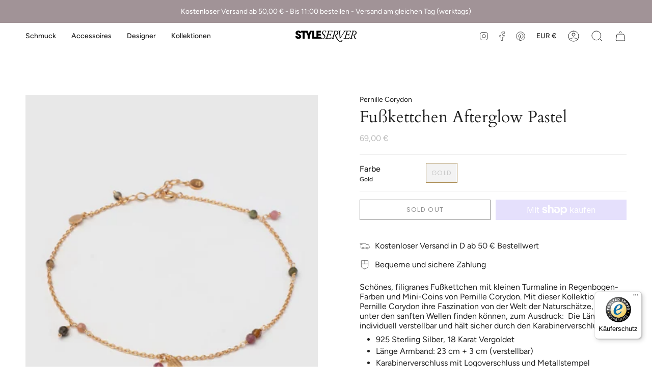

--- FILE ---
content_type: text/javascript
request_url: https://widgets.trustedshops.com/js/X29A5AFA1EA472B50B25B041192E87535.js
body_size: 1152
content:
((e,t)=>{const r={shopInfo:{tsId:"X29A5AFA1EA472B50B25B041192E87535",name:"styleserver.de",url:"www.styleserver.de",language:"de",targetMarket:"DEU",ratingVariant:"WIDGET",eTrustedIds:{accountId:"acc-0d8287c3-1a5f-464a-a732-b91b81d16711",channelId:"chl-90f657e7-295a-4fad-9713-b4dc5df359c5"},buyerProtection:{certificateType:"CLASSIC",certificateState:"PRODUCTION",mainProtectionCurrency:"EUR",classicProtectionAmount:100,maxProtectionDuration:30,plusProtectionAmount:2e4,basicProtectionAmount:100,firstCertified:"2010-05-31 00:00:00"},reviewSystem:{rating:{averageRating:0,averageRatingCount:0,overallRatingCount:79,distribution:{oneStar:0,twoStars:0,threeStars:0,fourStars:0,fiveStars:0}},reviews:[]},features:["GUARANTEE_RECOG_CLASSIC_INTEGRATION","SHOP_CONSUMER_MEMBERSHIP","DISABLE_REVIEWREQUEST_SENDING","MARS_EVENTS","MARS_REVIEWS","MARS_PUBLIC_QUESTIONNAIRE","MARS_QUESTIONNAIRE"],consentManagementType:"OFF",urls:{profileUrl:"https://www.trustedshops.de/bewertung/info_X29A5AFA1EA472B50B25B041192E87535.html",profileUrlLegalSection:"https://www.trustedshops.de/bewertung/info_X29A5AFA1EA472B50B25B041192E87535.html#legal-info",reviewLegalUrl:"https://help.etrusted.com/hc/de/articles/23970864566162"},contractStartDate:"2009-08-06 00:00:00",shopkeeper:{name:"Florian Köhler",street:"Am Zirkus 2",country:"DE",city:"Berlin",zip:"10117"},displayVariant:"trustmark-only",variant:"full",twoLetterCountryCode:"DE"},"process.env":{STAGE:"prod"},externalConfig:{trustbadgeScriptUrl:"https://widgets.trustedshops.com/assets/trustbadge.js",cdnDomain:"widgets.trustedshops.com"},elementIdSuffix:"-98e3dadd90eb493088abdc5597a70810",buildTimestamp:"2026-01-30T05:14:49.034Z",buildStage:"prod"},a=r=>{const{trustbadgeScriptUrl:a}=r.externalConfig;let o=t.querySelector(`script[src="${a}"]`);o&&t.body.removeChild(o),o=t.createElement("script"),o.src=a,o.charset="utf-8",o.setAttribute("data-type","trustbadge-business-logic"),o.onerror=()=>{throw new Error(`The Trustbadge script could not be loaded from ${a}. Have you maybe selected an invalid TSID?`)},o.onload=()=>{e.trustbadge?.load(r)},t.body.appendChild(o)};"complete"===t.readyState?a(r):e.addEventListener("load",()=>{a(r)})})(window,document);